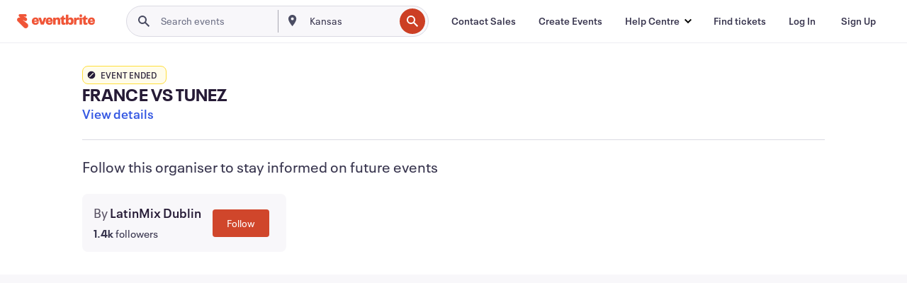

--- FILE ---
content_type: text/javascript; charset=utf-8
request_url: https://app.link/_r?sdk=web2.86.5&branch_key=key_live_epYrpbv3NngOvWj47OM81jmgCFkeYUlx&callback=branch_callback__0
body_size: 65
content:
/**/ typeof branch_callback__0 === 'function' && branch_callback__0("1531474921346383650");